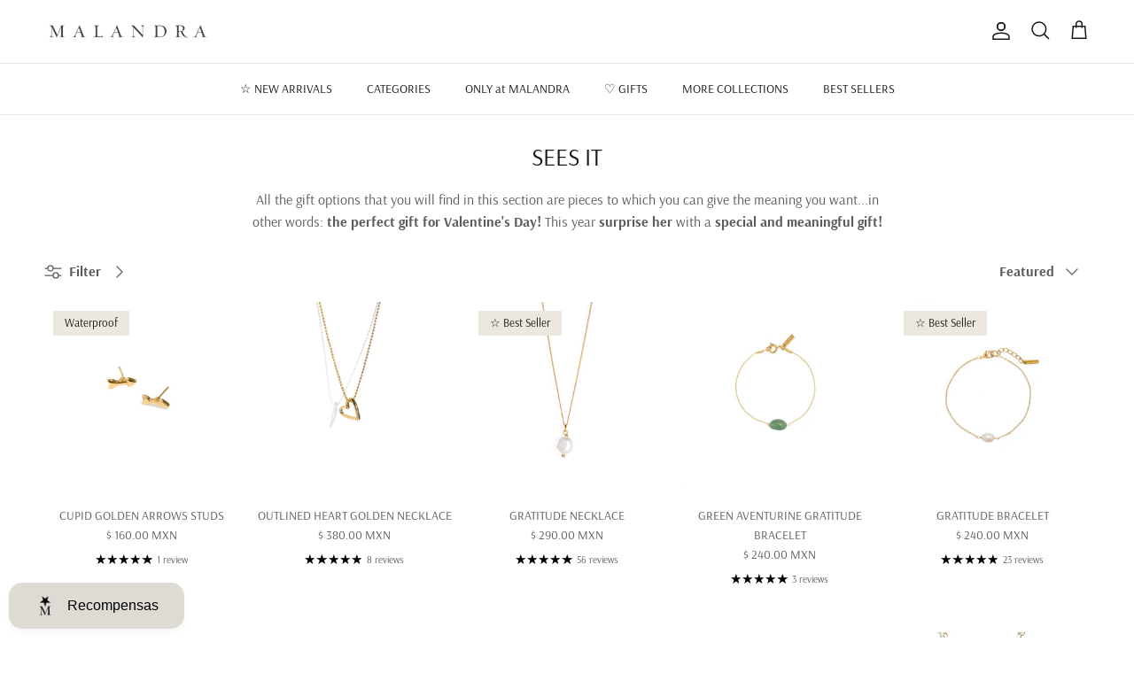

--- FILE ---
content_type: text/html; charset=UTF-8
request_url: https://zooomyapps.com/backinstock/ZooomyBackinStockjson.php?jsonCode=jQuery111003554784075079809_1769521384563&shop=malandra-jewelry.myshopify.com&product_id=&template=collection&_=1769521384564
body_size: 458
content:
jQuery111003554784075079809_1769521384563({"shop":"malandra-jewelry.myshopify.com","back_in_stock_text":"Notificarme","add_font_size":"13px","add_border_radius":"0px","add_border_width":"0px","add_border_color":"#000000","add_background_color":"#000000","add_font_color":"#FFFFFF","back_in_stock_width":"","main_heading":"Ent\u00e9rate cuando este disponible","sub_heading":"Te notificaremos tan pronto como lo tengamos de vuelta..","main_heading_color":"#000000","main_heading_size":"20px","sub_heading_color":"#888888","sub_heading_size":"13px","admin_email":"","quantity":"0","notify_msg":"\u00a1Gracias por registrarte! Te notificaremos tan pronto como lo tengamos de vuelta.","notify_emsg":"Ingresa un correo electr\u00f3nico v\u00e1lido.","user_added_css":".zbackinstock__headings .zooomyh3{\r\n font-weight: bold;\r\n}","ccss":null,"email_placeholder":"Enter email...","autoemail":"yes","checkdata":1,"shop_token":"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","branding":"","tc_txt":"","znltxt":"Quiero recibir las \u00faltimas novedades de Malandra.","znlsignup":"no","lay":"lay_1","collectionpage":"no","double_opt_enable":"no","double_opt_txt":"I consent to my email being used to notify me.","maillist":"no","fae":"yes","coll_btn_text":"","coll_btn_font_size":"10px","coll_btn_border_width":"0px","coll_btn_border_radius":"0px","coll_btn_width":"","coll_btn_border_color":"#000000","coll_btn_bg_color":"#000000","coll_btn_font_color":"#FFFFFF"})
